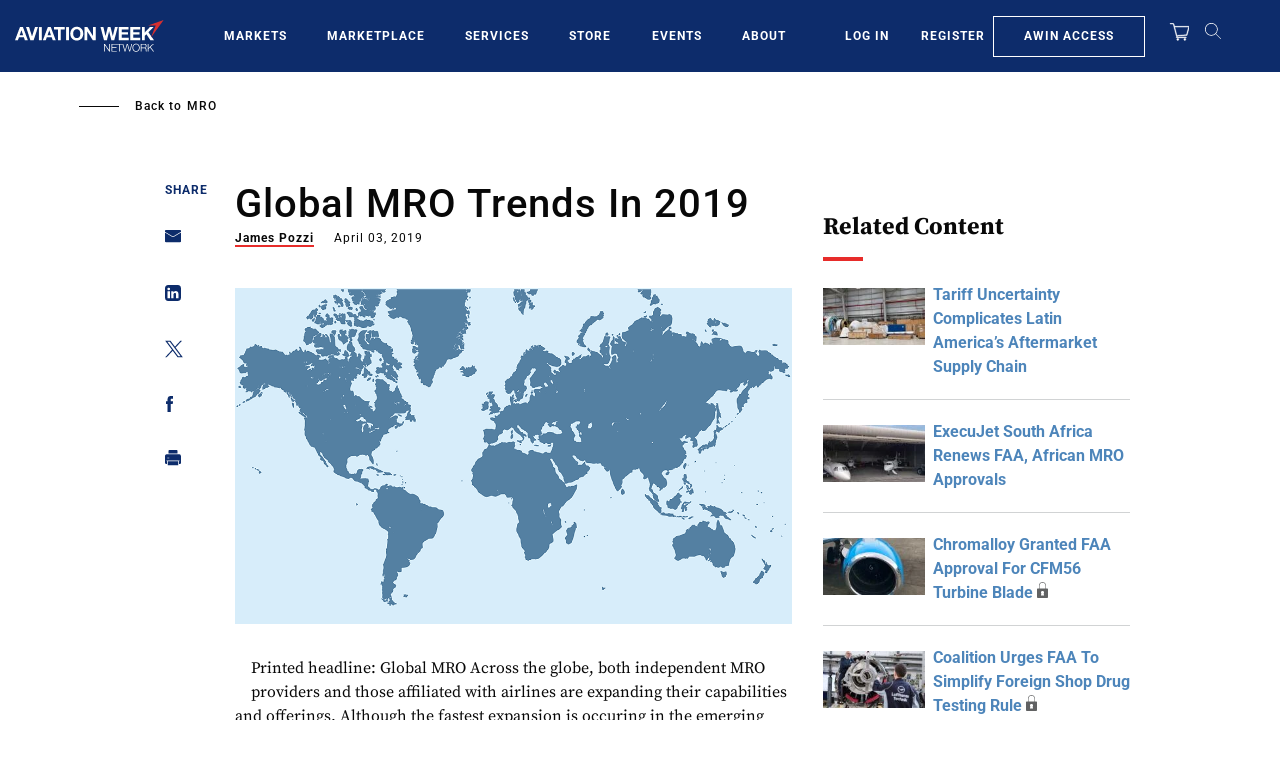

--- FILE ---
content_type: text/javascript; charset=UTF-8
request_url: https://aviationweek.com/awn/api/visitor-info?format=js
body_size: -251
content:
var awnVisitorInfo = {"ipAddress":"3.134.108.0"};